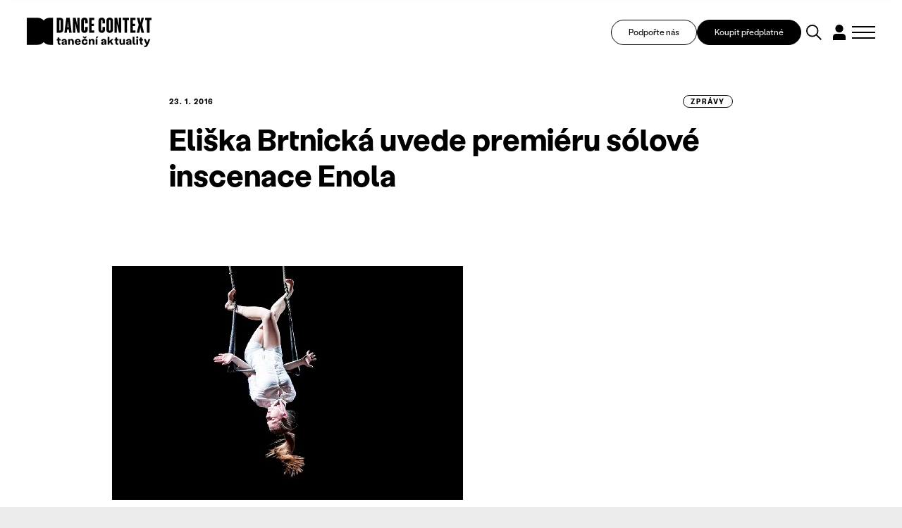

--- FILE ---
content_type: text/html; charset=UTF-8
request_url: https://www.tanecniaktuality.cz/zpravy/eliska-brtnicka-uvede-premieru-solove-inscenace-enola
body_size: 15393
content:
<!DOCTYPE html>
<html>

<head>
	    <meta charset="utf-8"/>

	    <link href="https://www.tanecniaktuality.cz/css/minified_v2_eed32c85405c486946e0fc85ec6ca5d0.css?37cd347a" rel="stylesheet" type="text/css"/>

	<title>Eliška Brtnická uvede premiéru sólové inscenace Enola - Taneční aktuality</title>
<meta name="Keywords" content="Eliška Brtnická uvede premiéru sólové inscenace Enola - Taneční aktuality">
<meta name="Description" content="Další premiéra souboru Cirkus Mlejn, tentokrát sólová inscenace Enola v podání Elišky Brtnické, se uskuteční v úterý 9. února 2016 v Experimentálním prostoru">
				<meta property="og:image" content="https://www.tanecniaktuality.cz/file/de127dae4d9febbc102fbada1e57c05b/45175/Enola_Brtnicky.jpg">
				<meta property="og:image:width" content="498">
				<meta property="og:image:height" content="332">
				<meta property="og:title" content="Eliška Brtnická uvede premiéru sólové inscenace Enola - Taneční aktuality">
				<meta property="og:description" content="Další premiéra souboru Cirkus Mlejn, tentokrát sólová inscenace Enola v podání Elišky Brtnické, se uskuteční v úterý 9. února 2016 v Experimentálním prostoru">
				<meta property="og:site_name" content="Taneční aktuality">
				<meta property="og:url" content="https://www.tanecniaktuality.cz/zpravy/eliska-brtnicka-uvede-premieru-solove-inscenace-enola">
	<meta name="apple-mobile-web-app-title" content="Tanecniaktuality.cz">
    <meta name="author" content="NETservis s.r.o."/>

    <meta name="MobileOptimized" content="width"/>
    <meta name="HandheldFriendly" content="true"/>
    <meta name="viewport" content="width=device-width, initial-scale=1.0, user-scalable=yes"/>
    	<link href="//fonts.googleapis.com/css?family=Roboto+Slab:400,700|Roboto:300,400,700&subset=latin-ext" rel="stylesheet" type="text/css"/>
    <script src="/scripts/jquery-3.2.1.min.js" type="text/javascript"></script>
	<link rel="canonical" href="//www.tanecniaktuality.cz/zpravy/eliska-brtnicka-uvede-premieru-solove-inscenace-enola" />
	<link rel="icon" type="image/png" href="//www.tanecniaktuality.cz/file/496bef257c7e89a9266d1c87ace72aa8/89109/favicon/favicon.png">
<link rel="apple-touch-icon" type="image/png" href="//www.tanecniaktuality.cz/file/496bef257c7e89a9266d1c87ace72aa8/89109/favicon/favicon.png" />
<link rel="shortcut icon" type="image/png" href="//www.tanecniaktuality.cz/file/496bef257c7e89a9266d1c87ace72aa8/89109/favicon/favicon.png" />
	    <!-- Kookiecheck.cz -->
<script nonce='e7c16d2edd09773b28dc36593b7983ae66ea9e12'  src="https://kookiecheck.cz/static/script/c24a1aede7f9317d1809a17325fb4c0d"></script>

<!-- Google Tag Manager -->
<script nonce='e7c16d2edd09773b28dc36593b7983ae66ea9e12' >(function(w,d,s,l,i){w[l]=w[l]||[];w[l].push({'gtm.start':
new Date().getTime(),event:'gtm.js'});var f=d.getElementsByTagName(s)[0],
j=d.createElement(s),dl=l!='dataLayer'?'&l='+l:'';j.async=true;j.src=
'https://www.googletagmanager.com/gtm.js?id='+i+dl;f.parentNode.insertBefore(j,f);
})(window,document,'script','dataLayer','GTM-TXMB4XRJ');</script>
<!-- End Google Tag Manager -->	<meta name="robots" content="index,follow"> 
    
    <script type="text/javascript">
       /* $(window).scroll(function() {
                if ($(window).scrollTop() > 64) {
                        $('#page').addClass('menuFix--on');
                } else {
                        $('#page').removeClass('menuFix--on');
                }
        });*/
    </script>
</head>

<body class="cs pageID20">
    <!-- Google Tag Manager (noscript) -->
<noscript><iframe src="https://www.googletagmanager.com/ns.html?id=GTM-TXMB4XRJ"
height="0" width="0" style="display:none;visibility:hidden"></iframe></noscript>
<!-- End Google Tag Manager (noscript) --><div id="page" >
    <header role="banner">

        <div class="section section--header">
            <div class="header">


                



					<div class="logo">
												<a class="logo__link" href="/" title="Taneční aktuality">
																						<span><img src="/img/logo.svg" alt="Taneční aktuality" title="Taneční aktuality" /></span>

												<span><strong></strong></span>
						</a>
											</div><!-- /logo -->


                <div class="topBox">

                    <a class="topBox__btn" href="https://www.darujme.cz/projekt/1210676" target="_blank">Podpořte nás</a>

                                            <a class="topBox__btn topBox__btn--alt" href="//www.tanecniaktuality.cz/e-shop">Koupit předplatné</a>
                    
                    <div class="search" accesskey="s">
                        <button type="button" aria-label="Vyhledávání" class="topBtn topBtn--search" id="searchButton">
                            <svg xmlns="http://www.w3.org/2000/svg" width="48.51" height="48.511" viewBox="0 0 48.51 48.511">
                                <g id="search" transform="translate(-1597.727 -886.187)">
                                    <circle id="Ellipse_5" data-name="Ellipse 5" cx="17.263" cy="17.263" r="17.263" transform="translate(1599.727 888.187)" fill="none" stroke="#000" stroke-linecap="square" stroke-miterlimit="10" stroke-width="4" />
                                    <path id="Path_31" data-name="Path 31" d="M18.451,18.451,30.965,30.965" transform="translate(1612.443 900.904)" fill="none" stroke="#000" stroke-linecap="square" stroke-linejoin="round" stroke-miterlimit="10" stroke-width="4" />
                                </g>
                            </svg>

                        </button>
                    </div>
                        
                    <div class="loginBox">
                                                <button type="button" class="topBtn topBtn--user" id="userButton" aria-label="Dialog pro přihlášení a registraci" title="Přihlášení/Registrace">
                            <svg xmlns="http://www.w3.org/2000/svg" xmlns:xlink="http://www.w3.org/1999/xlink" width="38.076" height="46.89" viewBox="0 0 38.076 46.89">
                                <defs>
                                    <clipPath id="clip-path">
                                        <rect id="Rectangle_337" data-name="Rectangle 337" width="38.076" height="46.89" transform="translate(0 0)" fill="none" />
                                    </clipPath>
                                </defs>
                                <g id="user" transform="translate(0 0)">
                                    <g id="Group_626" data-name="Group 626" clip-path="url(#clip-path)">
                                        <path id="Path_50" data-name="Path 50" d="M30.957,11.918a11.915,11.915,0,1,1,0-.007Z" />
                                        <path id="Path_51" data-name="Path 51" d="M38.076,37a9.447,9.447,0,0,0-9.447-9.447H9.447A9.448,9.448,0,0,0,0,37V46.89H38.069Z" />
                                    </g>
                                </g>
                            </svg>
                        </button>
                                            </div>
                    
                    <button type="button" class="menuBtn" id="menuBtn" title="Navigace" aria-label="Zobrazit navigaci"><span><em></em></span></button>

                </div>

            </div>
        </div>


        <div class="dialog dialog--search">
            <div class="dialog__window">
                <div class="section">
                    
    <div class="searchBox" id="searchBox1">

        
        <div class="dialog__header">
            VYHLEDAT V TEXTECH        </div>


        <div class="searchBoxIn">
            <form class="search__form" action="/vyhledavani" id="search" method="get" aria-label="Vyhledávání">
                <fieldset class="search__fieldset">


                    <input name="q" id="searchField" class="searchinput" placeholder="hledaný text..." type="search" size="25" />


                    <div class="row row-pad15">
                        <div class="col-4">
                            <select name="author" id="author" class="select2me">
                                <option value="0">Autor</option>
                                                                    <option value="299"></option>
                                                                    <option value="333"></option>
                                                                    <option value="339"></option>
                                                                    <option value="345"></option>
                                                                    <option value="357"></option>
                                                                    <option value="303">Adéla Kašparová</option>
                                                                    <option value="323">Adéla Vávrová</option>
                                                                    <option value="287">Adriana Světlíková</option>
                                                                    <option value="91">Alena Laifrová</option>
                                                                    <option value="67">Alexej Byček</option>
                                                                    <option value="130">Alica Minárová</option>
                                                                    <option value="46">Alžběta Krejčiříková</option>
                                                                    <option value="208">Andrea Helander Kramešová</option>
                                                                    <option value="156">Andrea Opavská</option>
                                                                    <option value="359">Andrijana Trpković</option>
                                                                    <option value="270">Aneta Krejčík Plšková</option>
                                                                    <option value="317">Anette Therese Pettersen</option>
                                                                    <option value="283">Anna Benháková</option>
                                                                    <option value="252">Anna Novotná</option>
                                                                    <option value="23">Anna Sedláčková</option>
                                                                    <option value="182">Anna Voláková</option>
                                                                    <option value="350">Ariadne Mikou</option>
                                                                    <option value="192">Astrid Štúrová-Kočí</option>
                                                                    <option value="131">Bára Čermáková</option>
                                                                    <option value="256">Barbara Mikyska</option>
                                                                    <option value="253">Barbara Mikysková</option>
                                                                    <option value="20">Barbora Brodská</option>
                                                                    <option value="85">Barbora Debnáriková</option>
                                                                    <option value="93">Barbora Debnárová</option>
                                                                    <option value="148">Barbora Etlíková</option>
                                                                    <option value="146">Barbora Forkovičová</option>
                                                                    <option value="187">Barbora Kaplanová</option>
                                                                    <option value="56">Barbora Novosadová</option>
                                                                    <option value="161">Barbora Pokorná</option>
                                                                    <option value="32">Barbora Stýblová</option>
                                                                    <option value="16">Barbora Šulcová</option>
                                                                    <option value="139">Barbora Truksová</option>
                                                                    <option value="327">Becka McFadden</option>
                                                                    <option value="265">Blanca Siles Romero</option>
                                                                    <option value="191">Bohumíra Cveklová</option>
                                                                    <option value="165">Boris Hybner</option>
                                                                    <option value="135">Božena Brodská</option>
                                                                    <option value="356">Christine Hla Shwe</option>
                                                                    <option value="228">Clara Zanga</option>
                                                                    <option value="39">Dana Jará</option>
                                                                    <option value="99">Daniel Wiesner</option>
                                                                    <option value="112">Daniela Machová</option>
                                                                    <option value="154">Denisa Kotková</option>
                                                                    <option value="9">Denisa Šmídová</option>
                                                                    <option value="266">Diana De Fex </option>
                                                                    <option value="318">Diana Pavlačková</option>
                                                                    <option value="293">Dora Durkesac</option>
                                                                    <option value="149">Dora Sulženko Hoštová</option>
                                                                    <option value="190">Dorota Gremlicová</option>
                                                                    <option value="297">Elisa Frasson</option>
                                                                    <option value="160">Eliška Brtnická</option>
                                                                    <option value="122">Eliška Navrátilová</option>
                                                                    <option value="188">Eliška Seveldová</option>
                                                                    <option value="35">Eliška Štindlová</option>
                                                                    <option value="65">Elvíra Němečková</option>
                                                                    <option value="202">Emil T. Bartko</option>
                                                                    <option value="315">Emily May</option>
                                                                    <option value="289">Emma Meerschaert</option>
                                                                    <option value="305">Ester Trčková</option>
                                                                    <option value="77">Eugenie Dufková</option>
                                                                    <option value="264">Eva Galatsanou</option>
                                                                    <option value="18">Eva Krakešová</option>
                                                                    <option value="78">Eva Orcígrová</option>
                                                                    <option value="288">Eva Sližová</option>
                                                                    <option value="24">Eva Urválková</option>
                                                                    <option value="232">Filip Staněk</option>
                                                                    <option value="276">Freda Fiala</option>
                                                                    <option value="279">Friederike "Frieda" Frost</option>
                                                                    <option value="210">Gabriela Špalková</option>
                                                                    <option value="41">Hana Galiová</option>
                                                                    <option value="335">Hana Polanská Turečková</option>
                                                                    <option value="60">Hana Strejčková</option>
                                                                    <option value="29">Heather McGadie</option>
                                                                    <option value="137">Helena Bartlová</option>
                                                                    <option value="59">Helena Kazárová</option>
                                                                    <option value="245">Helena Peerová</option>
                                                                    <option value="143">Helena Syrovátková</option>
                                                                    <option value="147">Honza Malík</option>
                                                                    <option value="196">Ian Biscoe</option>
                                                                    <option value="282">Inga Zotova-Mikshina</option>
                                                                    <option value="267">Isabel Hernandez-Gil Crespo</option>
                                                                    <option value="262">Ivana Balabanova</option>
                                                                    <option value="241">Ivana Dukić</option>
                                                                    <option value="223">Ivana Hlubinová</option>
                                                                    <option value="86">Ivana Kloubková</option>
                                                                    <option value="294">Ivica Liszkayová</option>
                                                                    <option value="346">Jan M. Heller</option>
                                                                    <option value="258">Jan Razima</option>
                                                                    <option value="363">Jan Žůrek</option>
                                                                    <option value="8">Jana Bitterová</option>
                                                                    <option value="206">Jana Bohutínská</option>
                                                                    <option value="239">Jana Burkiewiczová</option>
                                                                    <option value="50">Jana Hošková</option>
                                                                    <option value="211">Jana Návratová</option>
                                                                    <option value="119">Jana Ryšlavá</option>
                                                                    <option value="81">Janek Lesák</option>
                                                                    <option value="218">Jaroslav Slavický</option>
                                                                    <option value="310">Jindřich Bartovanec Havlík</option>
                                                                    <option value="238">Jindřich Panský</option>
                                                                    <option value="309">Jiří Bartovanec</option>
                                                                    <option value="222">Jiří Havelka</option>
                                                                    <option value="247">Jiří Pokorný</option>
                                                                    <option value="348">Jiří Reidinger</option>
                                                                    <option value="355">Jiří Šimek </option>
                                                                    <option value="104">Jitka Bartošová</option>
                                                                    <option value="240">Jitka Kornová</option>
                                                                    <option value="221">Jitka Tázlarová</option>
                                                                    <option value="233">Jitka Vašutová</option>
                                                                    <option value="37">Johana Mücková</option>
                                                                    <option value="349">Jonathan Gray</option>
                                                                    <option value="63">Josef Bartoš</option>
                                                                    <option value="153">Josef Platz</option>
                                                                    <option value="96">Juraj Benčík</option>
                                                                    <option value="292">Juta Ance Ķirķis</option>
                                                                    <option value="1">Karel Sabina</option>
                                                                    <option value="281">Karolína Bulínová</option>
                                                                    <option value="40">Karolina Kalinová</option>
                                                                    <option value="237">Karolina Plicková</option>
                                                                    <option value="151">Katarína Zagorski</option>
                                                                    <option value="220">Kateřina Černíčková</option>
                                                                    <option value="177">Kateřina Hanáčková</option>
                                                                    <option value="125">Kateřina Kavalírová</option>
                                                                    <option value="280">Kateřina Klementová</option>
                                                                    <option value="45">Kateřina Lahodová</option>
                                                                    <option value="174">Kateřina László</option>
                                                                    <option value="314">Kateřina Šalounová</option>
                                                                    <option value="290">Kateřina Šilhová</option>
                                                                    <option value="352">Kateřina Vernerová</option>
                                                                    <option value="58">Kateřina Votočková</option>
                                                                    <option value="212">Klára Hešková</option>
                                                                    <option value="197">Klára Huvarová</option>
                                                                    <option value="186">Klára Lidová</option>
                                                                    <option value="145">Kristián Kohút</option>
                                                                    <option value="6">Kristina Durczaková</option>
                                                                    <option value="109">Kristina Soukupová</option>
                                                                    <option value="321">Kristýna Boháčová</option>
                                                                    <option value="205">Kristýna Břeská</option>
                                                                    <option value="159">Ladislav Beneš</option>
                                                                    <option value="62">Ladislava Petišková</option>
                                                                    <option value="246">Laura Kolačkovská</option>
                                                                    <option value="316">Lena Megyeri</option>
                                                                    <option value="15">Lenka Dobešová Trubačová</option>
                                                                    <option value="144">Lenka Dřímalová</option>
                                                                    <option value="19">Lenka Harazimová</option>
                                                                    <option value="171">Lenka Vágnerová</option>
                                                                    <option value="207">Lenka Vořechovská</option>
                                                                    <option value="38">Libuše Hronková</option>
                                                                    <option value="257">Libuše Ovsová</option>
                                                                    <option value="274">Lorraine Vaney</option>
                                                                    <option value="168">Lucia Kašiarová</option>
                                                                    <option value="25">Lucie Břinková</option>
                                                                    <option value="12">Lucie Burešová</option>
                                                                    <option value="28">Lucie Dercsényi</option>
                                                                    <option value="115">Lucie Hayashi</option>
                                                                    <option value="243">Lucie Holánková</option>
                                                                    <option value="4">Lucie Kocourková</option>
                                                                    <option value="219">Lucie Štádlerová</option>
                                                                    <option value="61">Magdaléna Petráková</option>
                                                                    <option value="236">Mahulena Křenková</option>
                                                                    <option value="142">Marcela Bednaříková</option>
                                                                    <option value="181">Marcela Benoni</option>
                                                                    <option value="42">Marcela Benoniová</option>
                                                                    <option value="277">Marianna Panourgia</option>
                                                                    <option value="249">Marie Fričová</option>
                                                                    <option value="215">Marie Kobrlová</option>
                                                                    <option value="337">Marie Puchernová</option>
                                                                    <option value="213">Marie Vejvodová</option>
                                                                    <option value="273">Marija Saveiko</option>
                                                                    <option value="291">Marina Dubia</option>
                                                                    <option value="301">Marina Srnka</option>
                                                                    <option value="304">Marisa C. Hayes</option>
                                                                    <option value="361">Markéta Fagan</option>
                                                                    <option value="224">Markéta Faustová</option>
                                                                    <option value="172">Markéta Jandová</option>
                                                                    <option value="285">Markéta Roth Elblová</option>
                                                                    <option value="100">Marta Falvey Sovová</option>
                                                                    <option value="216">Martin Dvořák</option>
                                                                    <option value="254">Martin Kolda</option>
                                                                    <option value="155">Martina Hajdyla Lacová</option>
                                                                    <option value="360">Martyna Zbucka</option>
                                                                    <option value="272">Matúš Ivan</option>
                                                                    <option value="328">Melissa Melpignano</option>
                                                                    <option value="302">Michaela Dzurovčínová</option>
                                                                    <option value="326">Michaela Kessler</option>
                                                                    <option value="106">Michal Mach</option>
                                                                    <option value="128">Milan Odstrčil</option>
                                                                    <option value="195">Milena Křístková</option>
                                                                    <option value="255">Miřenka Čechová</option>
                                                                    <option value="269">Miriam Blümlová</option>
                                                                    <option value="116">Miroslava Mechelová</option>
                                                                    <option value="354">Miroslava Papežová</option>
                                                                    <option value="341">Mish Rais</option>
                                                                    <option value="342">Mish Rais</option>
                                                                    <option value="263">Mónica Jaramillo Sanjuán</option>
                                                                    <option value="244">Monika Částková</option>
                                                                    <option value="107">Monika Čižmáriková</option>
                                                                    <option value="284">Monika Diatta Rebcová</option>
                                                                    <option value="163">Monika Rebcová</option>
                                                                    <option value="194">Monika Šmídová</option>
                                                                    <option value="214">Monika Štúrová</option>
                                                                    <option value="351">Natálie Bulvasová</option>
                                                                    <option value="44">Natálie Erbesová</option>
                                                                    <option value="307">Natálie Matysková</option>
                                                                    <option value="80">Nataliya Kalenská</option>
                                                                    <option value="164">Nataša Novotná</option>
                                                                    <option value="33">Nataša Stará</option>
                                                                    <option value="162">Nikola Márová</option>
                                                                    <option value="343">Nina Hümpel</option>
                                                                    <option value="158">Nina Vangeli</option>
                                                                    <option value="173">Ondřej Holba</option>
                                                                    <option value="358">Ondřej Šteidl</option>
                                                                    <option value="296">Parvathi Ramanathan</option>
                                                                    <option value="334">Paula Catalina Riofrío</option>
                                                                    <option value="132">Pavla Březinová</option>
                                                                    <option value="204">Peter Maťo</option>
                                                                    <option value="230">Peter Šavel</option>
                                                                    <option value="338">Petr Boháč</option>
                                                                    <option value="133">Petr Kiška</option>
                                                                    <option value="242">Petr Zuska</option>
                                                                    <option value="5">Petra Dotlačilová</option>
                                                                    <option value="234">Petra Žikovská</option>
                                                                    <option value="319">Petronela (Ela) Brotková</option>
                                                                    <option value="68">PKB</option>
                                                                    <option value="136">Radek Klika</option>
                                                                    <option value="70">Radim Vizváry</option>
                                                                    <option value="300">Rania Broud</option>
                                                                    <option value="43">Redakce TA</option>
                                                                    <option value="278">Regina Janzen</option>
                                                                    <option value="225">Renata Sabongui</option>
                                                                    <option value="260">Richard Pettifer</option>
                                                                    <option value="76">Rita Henzelyova</option>
                                                                    <option value="298">Robin Lamothe</option>
                                                                    <option value="271">Roman Černík</option>
                                                                    <option value="268">Roman Horák</option>
                                                                    <option value="75">Roman Vašek</option>
                                                                    <option value="329">Ronald Rodrigues</option>
                                                                    <option value="322">Rozálie Andělová</option>
                                                                    <option value="48">Rudolf Kubičko</option>
                                                                    <option value="261">Salome Jishkariani</option>
                                                                    <option value="336">Samuel Loj</option>
                                                                    <option value="90">Sandra Polovková</option>
                                                                    <option value="330">Sanjoy Roy</option>
                                                                    <option value="73">Šárka Maroušková</option>
                                                                    <option value="275">Silvia Hristova</option>
                                                                    <option value="320">Silvia Nemcová</option>
                                                                    <option value="108">Silvie Jasičová</option>
                                                                    <option value="209">Simona Baková</option>
                                                                    <option value="229">Simona Rozložníková</option>
                                                                    <option value="69">Sylva Tománková</option>
                                                                    <option value="347">Taneční aktuality</option>
                                                                    <option value="344">Tatiana Brederová </option>
                                                                    <option value="176">Tatiana Brederová</option>
                                                                    <option value="95">Tereza Bachová</option>
                                                                    <option value="198">Tereza Bernardová</option>
                                                                    <option value="259">Tereza Blažková</option>
                                                                    <option value="340">Tereza Čechová</option>
                                                                    <option value="84">Tereza Cigánková</option>
                                                                    <option value="353">Tereza Holubová</option>
                                                                    <option value="124">Tereza Indráková</option>
                                                                    <option value="306">Tereza Kodlová</option>
                                                                    <option value="111">Tereza Kosáková</option>
                                                                    <option value="325">Tereza Kubalová</option>
                                                                    <option value="199">Tereza Marková</option>
                                                                    <option value="175">Tereza Ondrová</option>
                                                                    <option value="331">Thierry Jaquemet</option>
                                                                    <option value="324">Tobiáš Waller</option>
                                                                    <option value="7">Tomáš Valníček</option>
                                                                    <option value="83">Václav Bernard</option>
                                                                    <option value="74">Václav Janeček</option>
                                                                    <option value="332">Václav Kuneš</option>
                                                                    <option value="311">Vanda Hejnová</option>
                                                                    <option value="362">Věra Sagulová</option>
                                                                    <option value="308">Veronika Knytlová</option>
                                                                    <option value="120">Veronika Pachová</option>
                                                                    <option value="312">Veronika Páníková </option>
                                                                    <option value="101">Veronika Štefanová</option>
                                                                    <option value="102">Viktor Čech</option>
                                                                    <option value="313">Viktorie Melicharová</option>
                                                                    <option value="167">Vít Malota</option>
                                                                    <option value="79">Vladimír Vašut</option>
                                                                    <option value="183">Vojtěch Brtnický</option>
                                                                    <option value="53">Vratislav Mošna</option>
                                                                    <option value="286">Yvona Kreuzmannová </option>
                                                                    <option value="250">Yvona Kreuzmannová</option>
                                                                    <option value="30">Zden Brungot Svíteková</option>
                                                                    <option value="251">Zdeněk Prokeš</option>
                                                                    <option value="295">Zora Breczková</option>
                                                                    <option value="248">Zuzana Čtvrtečková</option>
                                                                    <option value="152">Zuzana Drábová</option>
                                                                    <option value="105">Zuzana Rafajová</option>
                                                                    <option value="10">Zuzana Smugalová</option>
                                                                    <option value="235">Zuzana Žabková</option>
                                                            </select>
                        </div>
                        <div class="col-4">
                            <select name="texttype" id="texttype">
                                <option value="0">Typ obsahu</option>
                                                                                                        <option value="20">zprávy</option>
                                                                                                        <option value="22">recenze</option>
                                                                                                        <option value="23">kritiky</option>
                                                                                                        <option value="24">rozhovory</option>
                                                                                                        <option value="25">reportáže</option>
                                                                                                                                            <option value="28">osobnosti</option>
                                                                                                        <option value="30">sloupky</option>
                                                                                                        <option value="31">glosy</option>
                                                                                                                                                                                <option value="77">podcasty</option>
                                                                                                        <option value="117">úhel pohledu</option>
                                                                                                        <option value="160">Dance Context Journal</option>
                                                                    
                            </select>
                        </div>
                        <div class="col-4">
                            <div class="inputBox">
                                <input name="articleyear" value="" id="articleyear" placeholder="Rok vydání" class="hasDatepicker" type="number">
                            </div>
                        </div>
                    </div>


                    <div class="center">
                        <button type="submit" name="do-search" value="do-search" class="btn btn4" title="" onclick="return false;">
                            Vyhledat                        </button>
                    </div>


                    <!--
							                    -->


                </fieldset>


                <div class="autocomplete">
                    <div class="dialog__header">
                        Výsledky vyhledávání                    </div>
                    <div class="autocompleteIn">
                       
                    </div>
                    <div class="autocomplete__more">
                        <a onclick="loadMore(20);return false" class="btn" href="/vyhledavani?q=tanec&amp;do-search">
                            Další výsledky                        </a>
                    </div>
                </div>


            </form>
        </div>


    </div>


                </div>
            </div>
        </div>


        <div class="dialog dialog--login" id="loginBoxWindow">
            <div class="dialog__window">
                

			<form action="//www.tanecniaktuality.cz/prihlaseni" method="POST"  enctype="multipart/form-data" class="form-to-validate" id="Fromba9356" >
	<fieldset class="loginForm__fieldset">
									<div class="dialog__header">Přihlásit</div>										<div class="row row-pad15" >
		
									
			<div class="col-6" >
		
									
			<input type="text" 
     
    name="UserEmail"
     value=""				 placeholder="Váš email">
			</div>
				
									
			<div class="col-6" >
		
									
			<input type="password" 
     
    name="UserPassword"
     value=""				 placeholder="Heslo">
			</div>
			</div>
										
							<div class="row row-pad15 loginBtns">
								<div class="col-6"><a href="//www.tanecniaktuality.cz/zapomenute-heslo" class="bold">Zapomenuté heslo</a></div>
								<div class="col-6 right">Ještě nemáte účet? <a href="//www.tanecniaktuality.cz/e-shop"><strong>Zaregistrujte se</strong></a></div>
							</div>										<input type="hidden" 
     
    name="goto"
     value="/zpravy/eliska-brtnicka-uvede-premieru-solove-inscenace-enola"				>
										<div class="center" >
		
									
			<button type="submit" name="" value="Přihlásit se" class="btn btn4" title="">Přihlásit se</button>
<input type="hidden" name="do-login" value="1" />
			</div>
			</fieldset>
	<div class="lomic clear"><br class="no" /></div>

</form>
						
            </div>
        </div>


        <div class="dialog dialog--register" id="registerBoxWindow">
            <div class="dialog__window">
                

            <div class="form" id="formContainerRegisterBox"><form action="//www.tanecniaktuality.cz/e-shop" method="POST"  enctype="multipart/form-data" class="form-to-validate" id="From345817" >
	<fieldset class="loginForm__fieldset">
									<div class="dialog__header">Registrace</div>										<div class="row row-pad15" >
		
									
			<div class="col-6" >
		
									
			<input type="text" 
     
    name="Name"
     value=""				 placeholder="Jméno">
			</div>
				
									
			<div class="col-6" >
		
									
			<input type="text" 
     
    name="Surname"
     value=""				 placeholder="Příjmení">
			</div>
			</div>
										<div class="row row-pad15" >
		
									
			<div class="col-6" >
		
							<div class="required">
							
			<input type="text" 
     
    name="Email"
     value=""				 placeholder="Email">
					</div>
			</div>
				
									
			<div class="col-6" >
		
							<div class="required">
							
			<div class="input-group">

	<input type="password" name="Password" value="" placeholder="Heslo">

	<span class="input-group-btn">
		<button class="btn blue" type="button" onclick="$input = $(this).closest('.input-group').find('input'); $input.attr('type', $input.attr('type') == 'password' ? 'text' : 'password'); return false;"><i class="fa fa-eye"></i></button>
	</span>
</div>
					</div>
			</div>
			</div>
										<div class="row row-pad15 loginBtns" >
		
									
			<div class="col-6" >
		
									
			<div class="checkList checkbox-list">
			<input type="checkbox" 
     
    name="Agree"
     value="1"	 id="Agree"			>
	
					<label for="Agree">
									Registrací souhlasím s <a
href="/newsletter/vseobecne-obchodni-podminky">Podmínkami služby</a> a
seznámil*a jsem se s <a
href="/newsletter/zasady-zpracovani-a-ochrany-osobnich-udaju">informací
o zpracování osobních údajů</a>							</label>
			</div>
			</div>
				
									
			<div class="col-6" >
		
									
			<div class="checkList checkbox-list">
			<input type="checkbox" 
     
    name="IsMailing"
     value="1"	 id="IsMailing"			>
	
					<label for="IsMailing">
									Souhlasím s odběrem Newsletteru							</label>
			</div>
			</div>
			</div>
										<div class="center" >
		
									
			<button type="submit" name="" value="Registrovat se" class="btn btn4" title="">Registrovat se</button>
<input type="hidden" name="do-registerPure" value="1" />
			</div>
			</fieldset>
	<div class="lomic clear"><br class="no" /></div>

</form>
																							
<script type="text/javascript" nonce="e7c16d2edd09773b28dc36593b7983ae66ea9e12">
	$(function(){
		
																																																						
		$('#From345817').validate({
			ignore: [],
			errorElement: 'span',
			errorClass: 'help-block error',
			rules: {
																		"Email": {
																																																															required: true,				
email: true					},														"Password": {
																																					required: true					},														"Agree": {
																																					required: true					}											},
			messages:{
																		"Email": {
																																																																																																	required: "Pole Email je povinné.",
email: "Pole Email musí obsahovat e-mailovou adresu."				},														"Password": {
																																																		required: "Pole Heslo je povinné."				},														"Agree": {
																																																		required: "Pole Registrací souhlasím s Podmínkami služby a seznámil*a jsem se s informací o zpracování osobních údajů je povinné."				}							},
			errorPlacement: function (error, element) {/* render error placement for each input type*/
				/*console.log(element);*/
				if($(element).closest('.pagesSelectorHolder').length) {
					ec = $(element).closest('.pagesSelectorHolder').find('.errorContainer');
					ec.html('');
					error.appendTo(ec);
				} else if(element.hasClass('select2-hidden-accessible')) {
					error.insertAfter(element.parent(".form-group").find('.select2-container'));
				} else if (element.parent(".input-group").length > 0) {
					error.insertAfter(element.parent(".input-group"));
				} else if (element.attr("data-error-container")) { 
					error.appendTo(element.attr("data-error-container"));
				} else if (element.parents('.radio-list').length > 0) { 
					error.appendTo(element.parents('.radio-list').attr("data-error-container"));
				} else if (element.parents('.radio-inline').length > 0) { 
					error.appendTo(element.parents('.radio-inline').attr("data-error-container"));
				} else if (element.parents('.checkbox-list').length > 0) {
					error.appendTo(element.parents('.checkbox-list').attr("data-error-container"));
				} else if (element.parents('.checkbox-inline').length > 0) { 
					error.appendTo(element.parents('.checkbox-inline').attr("data-error-container"));
				} else if (element.parents('.inputReplace').length > 0) { 
					error.insertAfter($(element).closest('.inputReplaceRow').find('.inputReplaceLabel label'));
				} else {
					error.insertAfter(element); /*for other inputs, just perform default behavior*/
				}
			},
			highlight: function (element) { /*hightlight error inputs*/
				if($(element).closest('.pagesSelectorHolder').length) {
					ec = $(element).closest('.pagesSelectorHolder').find('.errorContainer');
					ec.addClass('has-error');
					ec.show();
				} else if($(element).closest('.required').length) {
					ec = $(element).closest('.required');
					ec.addClass('has-error');
					ec.show();
				} else if($(element).closest('.form-group').length) {
					$(element).closest('.form-group').addClass('has-error'); /* set error class to the control group*/
				} else {
					div = $(element).closest('div');
					div.addClass('has-error');
				}
			},
			unhighlight: function (element) { /* revert the change done by hightlight*/
				if($(element).closest('.pagesSelectorHolder').length) {
					ec = $(element).closest('.pagesSelectorHolder').find('.errorContainer');
					ec.removeClass('has-error');
					ec.hide();
				} else if($(element).closest('.required').length) {
					ec = $(element).closest('.required');
					ec.removeClass('has-error');
				} else if($(element).closest('.form-group').length) {
					$(element).closest('.form-group').removeClass('has-error'); /* set error class to the control group*/
				} else {
					div = $(element).closest('div');
					div.removeClass('has-error');
				}
			},
			success: function (label) {
				label.closest('.form-group').removeClass('has-error'); /* set success class to the control group*/
			},
			invalidHandler: function(form, validator) {
				el = ($(validator.errorList[0].element));
				if(el.is(':visible')) {
					tgt = el;
				} else { /*jestli to neni videt, asi to bude nejak skryty, podivame se po nadrazenem prvku, ktery by to mohl obalovat.*/
					tgt = el.closest('.pagesSelectorHolder').find('.errorContainer');
				}
				if(tgt.length)
					$('html, body').animate({
		            scrollTop: tgt.offset().top
		        }, 500);
			}
	   });


		$('#From345817 .select2me').change(function () {
			$('#From345817').validate().element($(this)); /*revalidate the chosen dropdown value and show error or success message for the input*/
		});
	});
</script>

</div>



<script type="text/javascript" nonce="e7c16d2edd09773b28dc36593b7983ae66ea9e12">
	$(function() {
		window.setTimeout(function() {
            captchaFormRegisterBox();
		}, 1000);
	});


	function captchaFormRegisterBox(){

        $.ajax({
            type: "post", url: "/captchaToken?idForm=Registration",
            success: function (data) {
                $('#formContainerRegisterBox form input[name="captchaToken"]').remove();
                $inp = $('<input type="hidden" name="captchaToken" value="">');
                $inp.val(data['token']);
                $('#formContainerRegisterBox form').append($inp);
            },
            error: function (request, status, error) {
                console.log("err:"+request.responseText);
                window.setTimeout(function() {
                    captchaFormRegisterBox();
                }, 1000);
            }
        });

    }

</script>            </div>
        </div>


        <div class="dialog dialog--respNav">
            <div class="dialog__window">
                <div class="section">
                    <div class="dialog__btns">
                        <a class="topBox__btn" href="https://www.darujme.cz/projekt/1210676" target="_blank">Podpořte nás</a>
                                                    <a class="topBox__btn topBox__btn--alt" href="//www.tanecniaktuality.cz/e-shop">Koupit předplatné</a>
                                            </div>
                    <nav class="respNav" role="navigation">
                        <div class="respNav__col">
                            			<div class="dialog__header">Menu</div>
	
	<ul class="nav">
							 
										
			
									
			<li class="nav__item " id="liresp11">
				<div class="nav__itemBox">
					<a class="nav__link " href="/o-nas"><span>o nás            		</span></a>
					            	</div>
							</li>
					 
										
			
									
			<li class="nav__item " id="liresp12">
				<div class="nav__itemBox">
					<a class="nav__link " href="/kontakt"><span>kontakt            		</span></a>
					            	</div>
							</li>
					 
										
			
									
			<li class="nav__item " id="liresp13">
				<div class="nav__itemBox">
					<a class="nav__link " href="/redakce"><span>redakce            		</span></a>
					            	</div>
							</li>
					 
										
			
									
			<li class="nav__item " id="liresp14">
				<div class="nav__itemBox">
					<a class="nav__link " href="/inzerce"><span>inzerce            		</span></a>
					            	</div>
							</li>
					 
										
			
									
			<li class="nav__item " id="liresp152">
				<div class="nav__itemBox">
					<a class="nav__link " href="/dance-context"><span>Dance Context            		</span></a>
					            	</div>
							</li>
			</ul>

	
	
                        </div>
                        <div class="respNav__col">
                            			<div class="dialog__header">Typy obsahu</div>
	
	<ul class="nav">
							 
										
			
									
			<li class="nav__item " id="liresp20">
				<div class="nav__itemBox">
					<a class="nav__link aktivni" href="/zpravy"><span>zprávy            		</span></a>
					            	</div>
							</li>
					 
										
			
									
			<li class="nav__item " id="liresp22">
				<div class="nav__itemBox">
					<a class="nav__link " href="/recenze"><span>recenze a kritiky            		</span></a>
					            	</div>
							</li>
					 
										
			
												 
										
			
									
			<li class="nav__item " id="liresp24">
				<div class="nav__itemBox">
					<a class="nav__link " href="/rozhovory"><span>rozhovory            		</span></a>
					            	</div>
							</li>
					 
										
			
									
			<li class="nav__item " id="liresp25">
				<div class="nav__itemBox">
					<a class="nav__link " href="/reportaze"><span>reportáže            		</span></a>
					            	</div>
							</li>
					 
										
			
									
			<li class="nav__item " id="liresp28">
				<div class="nav__itemBox">
					<a class="nav__link " href="/osobnosti"><span>osobnosti            		</span></a>
					            	</div>
							</li>
					 
										
			
									
			<li class="nav__item " id="liresp77">
				<div class="nav__itemBox">
					<a class="nav__link " href="/podcasty"><span>podcasty            		</span></a>
					            	</div>
							</li>
					 
										
			
									
			<li class="nav__item " id="liresp117">
				<div class="nav__itemBox">
					<a class="nav__link " href="/uhel-pohledu"><span>úhel pohledu            		</span></a>
					            	</div>
							</li>
					 
										
			
									
			<li class="nav__item " id="liresp160">
				<div class="nav__itemBox">
					<a class="nav__link " href="/dance-context-journal"><span>Dance Context Journal            		</span></a>
					            	</div>
							</li>
			</ul>

	
	
                        </div>
                        <div class="respNav__col">
                            			<div class="dialog__header">DC Journal</div>
	
	<ul class="nav">
							 
										
			
									
			<li class="nav__item " id="liresp151">
				<div class="nav__itemBox">
					<a class="nav__link " href="/dc-journal-2024"><span>DC Journal 2024            		</span></a>
					            	</div>
							</li>
					 
										
			
									
			<li class="nav__item " id="liresp155">
				<div class="nav__itemBox">
					<a class="nav__link " href="/dc-journal-2025"><span>DC Journal 2025            		</span></a>
					            	</div>
							</li>
			</ul>

			<img src="/img/vizualizace.png" alt="DCJ" class="vizual">
	
	
                        </div>
                        <div class="respNav__col">
                            <div class="dialog__header">NAJDETE NÁS I NA</div>
                            <div class="respNav__soc">
                                <a href="https://www.facebook.com/tanecniaktuality.cz" target="_blank"><i aria-hidden="true" class="fab fa-facebook-f"></i></a>
                                <a href="https://www.instagram.com/tanecniaktuality.cz/"target="_blank"><i aria-hidden="true" class="fab fa-instagram"></i></a>
                                <a href="https://www.youtube.com/@DanceContext" target="_blank"><i aria-hidden="true" class="fab fa-youtube"></i></a>
                                <a href="https://open.spotify.com/show/5Npa8By6U6bpB2kwjbIV80" target="_blank"><i aria-hidden="true" class="fab fa-spotify"></i></a>
                            </div>
                        </div>
                    </nav>
                </div>
            </div>
        </div>


        <div id="dark"></div>
        
    </header>

    <main role="main">
		        <!-- OBSAH -->
		


<section>
    <div class="">
        <div class="content isPremium" id="content">
            <div class="textBox">


                <div class="articleTop">
                    <div class="articleDetInfo">
                        <div class="articleDetInfo__l">
                            <time datetime="2016-01-23 12:42:00">
                                23. 1. 2016                            </time>
                            <div class="author">
                                                            </div>
                        </div>
                        <div class="tags">
                            <a href="/zpravy" class="tag">
                                zprávy                            </a>
                                                    </div>
                    </div>
                    <h1>
                        Eliška Brtnická uvede premiéru sólové inscenace Enola                    </h1>
                </div>


                <div class="abs">
                                    </div>


                                    <div class="articleDetImg">
                        <div class="articleDetImg__in">
                            <a href="//www.tanecniaktuality.cz/file/de127dae4d9febbc102fbada1e57c05b/45175/Enola_Brtnicky.webp" id="perexfancybox"
                               rel="gallery" data-fancybox="perex" >
                                
                                    <img src="//www.tanecniaktuality.cz/file/de127dae4d9febbc102fbada1e57c05b/45175/articleperex:webp/Enola_Brtnicky.webp"
                                         alt="Eliška Brtnická uvede premiéru sólové inscenace Enola"
                                         title="Eliška Brtnická uvede premiéru sólové inscenace Enola"/>

                            </a>
                                                    </div>
                    </div>
                

                <div class="articleBody articleBody--lock">
                    <div class="editorBox">

                        
                    </div>
                </div>


                


                
                
            </div>
            <div class="textBox PremiumHide">

    


                        
<div class="banners">
    <div class="section">

        Inzerce
        <div class="row row-pad15">

            
                <div class="col-6">
                
                                        
                                        <a onclick="clickIt(473);" target="_blank" href="https://www.tanecniaktuality.cz/e-shop">
                    
                                        <img src="/file/93bd0ef5fbae0c97a698e2980a74d632/89298/bannertop/DCJ%2025_banner%20CZ_I.png" />
                    
                                        </a>
                    
                </div>
                
            
                <div class="col-6">
                
                                        
                                        <a onclick="clickIt(496);" target="_blank" href="https://www.databazetance.cz/manual-pro-start-kariery/">
                    
                                        <img src="/file/10abb7166874f52c431a9f56acd8a9a4/92498/bannertop/15.png" />
                    
                                        </a>
                    
                </div>
                
            
        </div>


    </div>
</div>

                        <img clickenlarge="1" src="/fileadmin/foto_pantomima_novy_cirkus_2/Enola_Brtnicky.jpg" style="CURSOR: move; FLOAT: right; PADDING-BOTTOM: 5px; PADDING-TOP: 5px; PADDING-LEFT: 5px; PADDING-RIGHT: 5px; width: 100%; height: auto; max-width: 380px;" title="Enola, foto: Vojtěch Brtnický" height="254" width="380" alt="" /><b>Další premiéra souboru Cirkus Mlejn, tentokrát sólová inscenace <i>Enola </i>v podání Elišky Brtnické, se uskuteční v úterý 9. února 2016 v Experimentálním prostoru NoD. Specialistka na statickou visutou hrazdu se už dlouhou dobu zabývá výzkumem akrobatického pohybu, jehož některé výsledky budou využity v&nbsp;jejím novém autorském díle. Projekt vzniká ve spolupráci s českými i zahraničními umělci jako je například hudebník Stanislav Abrahám, švýcarská akrobatka Stéphanie N´Duhirahe, finská choreografka Ilona Jäntti nebo performerka Nguyen Minh Hieu. Inscenace se inspiruje japonskými estetickými koncepty, tématem přeživších výbuchu v Hirošimě (hibakuša) a legendou o tisíci jeřábech.<br /></b>V&nbsp;anotaci k&nbsp;představení čteme: <i>„Míváme nereálná přání a&nbsp;přes to si stále říkáme: Možná... musíme jen splnit tisíc úkolů! Tisíc vytřených podlah, tisíc dobrých skutků, tisíc kliků...? Jsme svým vlastním zadáním. A&nbsp;tak se nekonečně obtiskujeme v&nbsp;čase, než pochopíme, že shora je lépe vidět.“<br /></i><br />Předprodej vstupenek <link https://goout.cz/cs/listky/eliska-brtnicka-enola/fwj/ _blank external-link-new-window "Opens external link in new window">zde</link>. <br /><br />Zdroj: Experimentální prostor NoD

                            
<div class="articleBody ">
	<div class="editorBox">
	    <h5>Témata článku</h5>
	    <div class="tags">
		    <a class="tag" href="/hlavni-tagy-temata/tanec">Tanec</a>		</div>
	</div>
</div>


                                                

                        

                                                

                </div>
            </div>
        </div>

    </section>

        
               
<div class="altBox altBox--talk PremiumHide" id="talkBox">
    <div class="section">
        <div class="content">
            <div class="textBox">


               <div class="talk">


                    <div class="disHeader">
                        <h2 class="sectionHdr">Diskuze</h2>
                                            </div>


                    <form action="" method="POST"  enctype="multipart/form-data" class="form-to-validate form talkForm" id="form1" >
	<div class="row row-pad10 ">
								<div class="col-6" >
					
					<div class="required">
									<label >Jméno
<!-- by Texy2! --></label>
						<input type="text" 
     
    name="Name"
     value=""		  class="form-control"		>
					</div>
		
	</div>
										<div class="col-6" >
					
									<label >E-mail</label>
						<input type="email" 
     
    name="E-mail"
     value=""		  class="form-control"		>
	<p class="help-block">Vyplněním e-mailu se přihlásíte k odběru automatických notifikací, které vás upozorní na nový příspěvek v této diskuzi.</p>
		
	</div>
			</div>
<div class="row row-pad10 ">
								<div class="col-12" >
					
					<div class="required">
									<label >Nadpis</label>
						<input type="text" 
     
    name="Title"
    		  class="form-control"		 maxlength="">
					</div>
		
	</div>
			</div>
<div class="row row-pad10 ">
								<div class="col-12" >
					
					<div class="required">
									<label >Text příspěvku</label>
						<textarea cols="75" rows="4" name="Text" class="form-control" placeholder=""></textarea>
					</div>
		
	</div>
			</div>
<div class="row row-pad10 ">
								<div class="col-12 answerCol" >
	</div>
			</div>
<div class="row row-pad10 ">
								<div class="col-4" >
					
									<label ></label>
						<input type="submit" 
     
    name="do-addPost"
     value="Odeslat"		  class="btn"		>
		
	</div>
										<div class="col-8 right" >
					
									<label ></label>
						<span class="help-block">Odesláním příspěvku souhlasíte s <a target="_blank" href="//www.tanecniaktuality.cz/Pravidladiskuze">pravidly pro diskutující</a></span>
		
	</div>
			</div>
	<div class="lomic clear"><br class="no" /></div>

</form>
																	
<script type="text/javascript" nonce="e7c16d2edd09773b28dc36593b7983ae66ea9e12">
	$(function(){
		
																																																				
		$('#form1').validate({
			ignore: [],
			errorElement: 'span',
			errorClass: 'help-block error',
			rules: {
																		"Name": {
																																					required: true					},														"E-mail": {
																																					email: true					},														"Title": {
																																					required: true					},														"Text": {
																																					required: true					}											},
			messages:{
																		"Name": {
																																																		required: "Pole Jméno je povinné."				},														"E-mail": {
																																																		email: "Pole E-mail musí obsahovat e-mailovou adresu."				},														"Title": {
																																																		required: "Pole Nadpis je povinné."				},														"Text": {
																																																		required: "Pole Text příspěvku je povinné."				}							},
			errorPlacement: function (error, element) {/* render error placement for each input type*/
				/*console.log(element);*/
				if($(element).closest('.pagesSelectorHolder').length) {
					ec = $(element).closest('.pagesSelectorHolder').find('.errorContainer');
					ec.html('');
					error.appendTo(ec);
				} else if(element.hasClass('select2-hidden-accessible')) {
					error.insertAfter(element.parent(".form-group").find('.select2-container'));
				} else if (element.parent(".input-group").length > 0) {
					error.insertAfter(element.parent(".input-group"));
				} else if (element.attr("data-error-container")) { 
					error.appendTo(element.attr("data-error-container"));
				} else if (element.parents('.radio-list').length > 0) { 
					error.appendTo(element.parents('.radio-list').attr("data-error-container"));
				} else if (element.parents('.radio-inline').length > 0) { 
					error.appendTo(element.parents('.radio-inline').attr("data-error-container"));
				} else if (element.parents('.checkbox-list').length > 0) {
					error.appendTo(element.parents('.checkbox-list').attr("data-error-container"));
				} else if (element.parents('.checkbox-inline').length > 0) { 
					error.appendTo(element.parents('.checkbox-inline').attr("data-error-container"));
				} else if (element.parents('.inputReplace').length > 0) { 
					error.insertAfter($(element).closest('.inputReplaceRow').find('.inputReplaceLabel label'));
				} else {
					error.insertAfter(element); /*for other inputs, just perform default behavior*/
				}
			},
			highlight: function (element) { /*hightlight error inputs*/
				if($(element).closest('.pagesSelectorHolder').length) {
					ec = $(element).closest('.pagesSelectorHolder').find('.errorContainer');
					ec.addClass('has-error');
					ec.show();
				} else if($(element).closest('.required').length) {
					ec = $(element).closest('.required');
					ec.addClass('has-error');
					ec.show();
				} else if($(element).closest('.form-group').length) {
					$(element).closest('.form-group').addClass('has-error'); /* set error class to the control group*/
				} else {
					div = $(element).closest('div');
					div.addClass('has-error');
				}
			},
			unhighlight: function (element) { /* revert the change done by hightlight*/
				if($(element).closest('.pagesSelectorHolder').length) {
					ec = $(element).closest('.pagesSelectorHolder').find('.errorContainer');
					ec.removeClass('has-error');
					ec.hide();
				} else if($(element).closest('.required').length) {
					ec = $(element).closest('.required');
					ec.removeClass('has-error');
				} else if($(element).closest('.form-group').length) {
					$(element).closest('.form-group').removeClass('has-error'); /* set error class to the control group*/
				} else {
					div = $(element).closest('div');
					div.removeClass('has-error');
				}
			},
			success: function (label) {
				label.closest('.form-group').removeClass('has-error'); /* set success class to the control group*/
			},
			invalidHandler: function(form, validator) {
				el = ($(validator.errorList[0].element));
				if(el.is(':visible')) {
					tgt = el;
				} else { /*jestli to neni videt, asi to bude nejak skryty, podivame se po nadrazenem prvku, ktery by to mohl obalovat.*/
					tgt = el.closest('.pagesSelectorHolder').find('.errorContainer');
				}
				if(tgt.length)
					$('html, body').animate({
		            scrollTop: tgt.offset().top
		        }, 500);
			}
	   });


		$('#form1 .select2me').change(function () {
			$('#form1').validate().element($(this)); /*revalidate the chosen dropdown value and show error or success message for the input*/
		});
	});
</script>




                                        

                    

                    
                        <div class="beFirst">Buďte první, kdo zahájí diskuzi pod tímto článkem!</div>
                        <a href="#" class="btn" id="discussionShowForm">
                            Přidat komentář                        </a>

                    

                </div>

            </div>
        </div>
    </div>
</div>



<script type="text/javascript" nonce="e7c16d2edd09773b28dc36593b7983ae66ea9e12">
    $(function () {
        window.setTimeout(function () {
            captchaForm42782();
        }, 1000);
    });

    function captchaForm42782() {
        $.ajax({
            type: "post", url: "/captchaToken?idForm=42782",
            success: function (data) {
                $('form input[name="captchaToken"]').remove();
                $inp = $('<input type="hidden" name="captchaToken" value="">');
                $inp.val(data['token']);
                $('form').append($inp);
            },
            error: function (request, status, error) {
                console.log("err:" + request.responseText);
                window.setTimeout(function () {
                    captchaForm42782();
                }, 1000);
            }
        });

    }
</script>    
        
    
                    



                <section class="altBox altBox--donate" id="PremiumBox">
	<div class="section">
		<div class="content">


			<div class="lockInfo" data-buylink="//www.tanecniaktuality.cz/e-shop/clanek/42782" data-orderlink="//www.tanecniaktuality.cz/e-shop">
				<div class="row row-pad20">
					<div class="col-5">
						<h2 class="spec">Zajímá vás celý článek?</h2></div>
					<div class="col-7">

						<h4>Obsah Tanečních aktualit vzniká díky týmu odborníků, kteří investují svůj čas, energii a vášeň, aby vám přinesli ten nejkvalitnější vhled do světa tance. Podpořte naši redakci &ndash; každý příspěvek má smysl.</h4>

<p><a class="btn SkipPremiumLink" href="https://www.darujme.cz/projekt/1210676" target="_blank">Přispět na obsah</a></p>

<p><small><a class="bold SkipPremiumLink" href="#">Pokračovat</a> ve čtení zdarma.</small></p>

					</div>
				</div>
			</div>


		</div>
	</div>
</section>



                
                
                
                                




            <script type="text/javascript" nonce="e7c16d2edd09773b28dc36593b7983ae66ea9e12">

                $(document).ready(function () {
                    $('.textBox a.wysiwyg').each(function () {
                        var alt = $(this).children('img').attr('alt');
                        if (alt != null && alt != "")
                            var para = $(this).closest("a").after('<div class="imgDesc">' + alt + '</div>');
                    });
                    $('.fullImg').each(function () {
                        var alt = $(this).children('img').attr('alt');
                        if (alt != null && alt != "")
                            $(this).children('img').after('<div class="imgDesc">' + alt + '</div>');
                    });
                });

            </script>

                        
        </div>
    </div>
</section>



<script type="application/ld+json" nonce="e7c16d2edd09773b28dc36593b7983ae66ea9e12">
    {
    "@context": "http://schema.org",
    "@type": "NewsArticle",
    "headline": "Eliška Brtnická uvede premiéru sólové inscenace Enola",
    "description": "",
    "publisher": {
    "@type": "Organization",
    "name": "Dance Context, z. ú. ",
    "logo": {
    "@type": "ImageObject",
    "url": "https://www.tanecniaktuality.cz/defaultHeaderImage?idLang=1"
    }
    },                   
    "url": "https://www.tanecniaktuality.cz/zpravy/eliska-brtnicka-uvede-premieru-solove-inscenace-enola", 
    "dateModified": "2016-01-23 12:42:00",
    "author": {
    "@type": "Person",
    "name": ""
    },
    "datePublished": "2016-01-23 12:42:00"
        , "image": "https://www.tanecniaktuality.cz/file/de127dae4d9febbc102fbada1e57c05b/45175/Enola_Brtnicky.jpg"
        }

</script>

        <!-- /OBSAH -->
    </main>

    <footer id="littlefooter" role="contentinfo">
            <div class="section">
                <div class="footer">

                    <div class="footer__l">

                        
                        
<div class="nwl">
    <div class="nwl__hdr">
        Přihlašte se k odběru novinek z tanečního světa.
    </div>

    <form action="https://tanecniaktuality.us13.list-manage.com/subscribe/post?u=d750ce39df842862074b9a36d&amp;id=481a128bbd" method="post" id="mc-embedded-subscribe-form" name="mc-embedded-subscribe-form" class="validate" target="_blank" novalidate>
    <!-- Begin Mailchimp Signup Form -->
        <div>
            <div id="mc_embed_signup">

                <div id="mc_embed_signup_scroll" class="rowForm">
                    <div class="rowForm__l">
                        <input placeholder="Váš email" type="email" value="" name="EMAIL" class="required email" id="mce-EMAIL" class="rowForm__input">
                    </div>
                    <div class="rowForm__r">
                        <input type="submit" value="Přihlásit se" name="subscribe" id="mc-embedded-subscribe" class="btn rowForm__btn">
                    </div>
                </div>
                

                <div id="mce-responses" class="clear">
                    <div class="response" id="mce-error-response" style="display:none"></div>
                    <div class="response" id="mce-success-response" style="display:none"></div>
                </div>    <!-- real people should not fill this in and expect good things - do not remove this or risk form bot signups-->
                <div style="position: absolute; left: -5000px;" aria-hidden="true"><input type="text" name="b_d750ce39df842862074b9a36d_481a128bbd" tabindex="-1" value=""></div>
            
            </div>
        </div>
    </form>    

</div>



<div class="nwlText">
   
</div>
                    </div>

                    <div class="footer__r">

                        <span style="color:#696969;"><small>Za finanční podpory</small></span>

<div class="loga">
<div class="loga__col">
<p><a href="" style="margin: 10px; color: black; font-size: 15.2px; display: block; max-width: 25%;"><img alt="" src="/img/l1.png" /></a><br />
<br />
<a href="" style="margin: 10px; color: black; font-size: 0.95em; max-width: 25%; display: inline !important;"><img alt="" src="/img/l2.png" /></a></p>
</div>
</div>

                        <div class="loga__col loga__lastcol">
                            Poskytovatel plateb                            <img src="/img/logaPlatby.png" alt="Comgate" class="logaPlatby">
                        </div>

                    </div>

                </div>

                Dance Context - Taneční aktuality© 2026
            </div>
    </footer>

    
    
    
    
    <script type="text/javascript">
     function setCookie( c_name, value, exdays ) {
	var c_value = escape(value);
	if (exdays) {
            var exdate = new Date();
            exdate.setDate( exdate.getDate() + exdays );
            c_value += '; expires=' + exdate.toUTCString();
	}
        document.cookie = c_name + '=' + c_value;
    }

        function getCookie( c_name ) {
            var i, x, y, cookies = document.cookie.split( ';' );

            for ( i = 0; i < cookies.length; i++ ) {
                x = cookies[i].substr( 0, cookies[i].indexOf( '=') );
                y = cookies[i].substr( cookies[i].indexOf( '=') + 1 );
                x = x.replace( /^\s+|\s+$/g, '' );

                if ( x === c_name ) {
                    return unescape( y );
                }
            }
        }
        
        window.setTimeout(function(){ 
            // When the cookie exists, do not show the popup!
            if (getCookie('displayedPopupV2')) {
                return;
            }

            $('#popupBasic').show()

            // The popup was displayed. Set the cookie for 1 day.
            setCookie('displayedPopupV2', 'yes', 5);
        }, 1000);

     $(document).click(function(event) {
         var $target = $(event.target);
         if(!$target.closest('.bnrFixIn').length && !$target.closest('#kookiecheck__window').length &&
             $('#popupBasic').is(":visible")) {
             $('#popupBasic').hide();
         }
     });

    </script>

</div>
<script type="application/ld+json" nonce="e7c16d2edd09773b28dc36593b7983ae66ea9e12">
    {
    "@context": "http://schema.org",
    "@type": "Organization",
    "address": {
    "@type": "PostalAddress",
    "addressLocality": "Praha 6",
    "postalCode": "16000",
    "streetAddress": "Na pískách 495/27"
    },
    "email": "info@dancecontext.com",
    "name": "Dance Context, z. ú. ",
    "telephone": "732 619 284"}

</script>
<script type="text/javascript" nonce="e7c16d2edd09773b28dc36593b7983ae66ea9e12">
    var footer = document.getElementById("littlefooter");
    var offset = $( "#littlefooter" ).offset();
    //var footerTop = footer.offsetTop;
    var footerTop = offset.top;
    
</script>
<!-- /#page -->

<script src="//www.tanecniaktuality.cz/minifyjs/860e18942bf3b97760358bebfed72695.js" type="text/javascript" charset="utf-8"></script>
<script type="text/javascript" src="/scripts/searchbox.js?searchurl=/vyhledavani&searchbuttontext=Zobrazit další výsledky"></script>
<script src="//www.tanecniaktuality.cz/minifyjs/af153435e4d5d3b15f9cfaa2c73d389d.js?noplacemessage=Nemůžeme zobrazit nejbližší pobočku."
        type="text/javascript" charset="utf-8"></script>
<script src="/scripts/clickit.js" ></script>


</body>

</html>


--- FILE ---
content_type: application/javascript
request_url: https://www.tanecniaktuality.cz/scripts/clickit.js
body_size: -279
content:
          
function clickIt(bannerid) {
     $.post("/bannerklik", "bannerid=" + bannerid, function (data) {
        if (data.result == 'OK') {
          
         } else {
           
         }
     });
 }